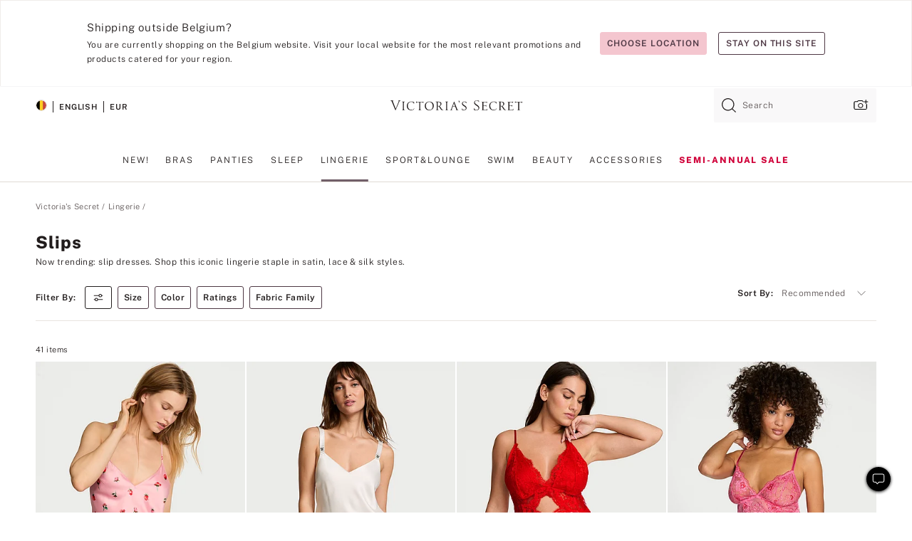

--- FILE ---
content_type: text/html
request_url: https://www.victoriassecret.com/be/vs/lingerie/slips
body_size: 3730
content:
<!DOCTYPE html><html lang="en" class="desktop " data-theme="vs" data-brand="vs" data-basic="true"><head><script id="earlyBootstrap">(()=>{const e=document.cookie,t=e.indexOf("APPTYPE="),a=document.documentElement.classList,s=document.currentScript.dataset;if(t>=0){a.add("is-app");const i=t+8,r=e.slice(i);let n="";r.startsWith("IOSHANDHELD")?(a.add("is-app-ios"),s.appPlatform="ios",n=e.slice(i+12)):r.startsWith("ANDROIDHANDHELD")&&(a.add("is-app-android"),s.appPlatform="android",n=e.slice(i+16)),n.startsWith("VS")?s.appBrand="vs":n.startsWith("PN")&&(s.appBrand="pn"),s.appPlatform&&s.appBrand&&(s.appType=s.appPlatform+"-"+s.appBrand)}if(("true"===new URL(window.location.href).searchParams.get("isNativeShopTabEnabled")||"true"===sessionStorage.getItem("isNativeShopTabEnabled"))&&(document.documentElement.classList.add("is-native-shop-tab-enabled"),sessionStorage.setItem("isNativeShopTabEnabled","true")),performance.getEntriesByType)for(const{serverTiming:e}of performance.getEntriesByType("navigation"))if(e)for(const{name:t,description:a}of e)"ssrStatus"===t?s.ssrStatus=a:"basicStatus"===t?s.basicStatus=a:"renderSource"===t?s.renderSource=a:"peceActive"===t&&(s.peceActive=a)})();</script><meta charSet="utf-8"/><meta name="viewport" id="viewport-settings" content="width=device-width, initial-scale=1, minimum-scale=1"/><meta property="og:type" content="website"/><meta property="og:site_name" content="Victoria&#x27;s Secret"/><meta name="twitter:site" content="@VictoriasSecret"/><meta property="og:image" content="https://www.victoriassecret.com/assets/m4996-VP7Q7JitTV2ecmC3sbUukA/images/default-share.png"/><meta name="twitter:card" content="summary_large_image"/><meta property="og:title" content="Slip Dresses &amp; Lingerie Dresses - Victoria&#x27;s Secret"/><meta name="description" content="A slip dress offers an effortless way to look polished and dressed up. Discover our lingerie dress styles in satin, lace &amp; silk to find your perfect 90s dress vibe."/><meta property="og:description" content="A slip dress offers an effortless way to look polished and dressed up. Discover our lingerie dress styles in satin, lace &amp; silk to find your perfect 90s dress vibe."/><link rel="icon" sizes="48x48" href="/assets/m4996-VP7Q7JitTV2ecmC3sbUukA/favicon.ico"/><link rel="apple-touch-icon" sizes="180x180" href="/assets/m4996-VP7Q7JitTV2ecmC3sbUukA/images/apple-touch-icon.png"/><link rel="apple-touch-icon" href="/assets/m4996-VP7Q7JitTV2ecmC3sbUukA/images/apple-touch-icon.png"/><link rel="icon" sizes="192x192" href="/assets/m4996-VP7Q7JitTV2ecmC3sbUukA/images/android-chrome-192x192.png"/><meta name="format-detection" content="telephone=no"/> <link rel="alternate" href="https://www.victoriassecret.com/us/vs/lingerie/slips" hrefLang="x-default"/><link rel="alternate" href="https://www.victoriassecret.com/at/vs/lingerie/slips" hrefLang="en-AT"/><link rel="alternate" href="https://www.victoriassecret.com/au/vs/lingerie/slips" hrefLang="en-AU"/><link rel="alternate" href="https://www.victoriassecret.com/be/vs/lingerie/slips" hrefLang="en-BE"/><link rel="alternate" href="https://www.victoriassecret.com/ca/vs/lingerie/slips" hrefLang="en-CA"/><link rel="alternate" href="https://www.victoriassecret.com/ch/vs/lingerie/slips" hrefLang="en-CH"/><link rel="alternate" href="https://www.victoriassecret.com/cz/vs/lingerie/slips" hrefLang="en-CZ"/><link rel="alternate" href="https://www.victoriassecret.com/de/vs/lingerie/slips" hrefLang="en-DE"/><link rel="alternate" href="https://www.victoriassecret.com/fr/vs/lingerie/slips" hrefLang="en-FR"/><link rel="alternate" href="https://www.victoriassecret.com/gr/vs/lingerie/slips" hrefLang="en-GR"/><link rel="alternate" href="https://www.victoriassecret.com/hk/vs/lingerie/slips" hrefLang="en-HK"/><link rel="alternate" href="https://www.victoriassecret.com/in/vs/lingerie/slips" hrefLang="en-IN"/><link rel="alternate" href="https://www.victoriassecret.com/jp/vs/lingerie/slips" hrefLang="en-JP"/><link rel="alternate" href="https://www.victoriassecret.com/kr/vs/lingerie/slips" hrefLang="en-KR"/><link rel="alternate" href="https://www.victoriassecret.com/mx/vs/lingerie/slips" hrefLang="en-MX"/><link rel="alternate" href="https://www.victoriassecret.com/nl/vs/lingerie/slips" hrefLang="en-NL"/><link rel="alternate" href="https://www.victoriassecret.com/no/vs/lingerie/slips" hrefLang="en-NO"/><link rel="alternate" href="https://www.victoriassecret.com/nz/vs/lingerie/slips" hrefLang="en-NZ"/><link rel="alternate" href="https://www.victoriassecret.com/ro/vs/lingerie/slips" hrefLang="en-RO"/><link rel="alternate" href="https://www.victoriassecret.com/se/vs/lingerie/slips" hrefLang="en-SE"/><link rel="alternate" href="https://www.victoriassecret.com/sg/vs/lingerie/slips" hrefLang="en-SG"/><link rel="alternate" href="https://www.victoriassecret.com/sk/vs/lingerie/slips" hrefLang="en-SK"/><link rel="alternate" href="https://www.victoriassecret.com/us/vs/lingerie/slips" hrefLang="en-US"/><link rel="alternate" href="https://fr.victoriassecret.com/be/vs/lingerie/slips" hrefLang="fr-BE"/><link rel="alternate" href="https://fr.victoriassecret.com/bf/vs/lingerie/slips" hrefLang="fr-BF"/><link rel="alternate" href="https://fr.victoriassecret.com/ch/vs/lingerie/slips" hrefLang="fr-CH"/><link rel="alternate" href="https://fr.victoriassecret.com/fr/vs/lingerie/slips" hrefLang="fr-FR"/><link rel="alternate" href="https://frca.victoriassecret.com/ca/vs/lingerie/slips" hrefLang="fr-CA"/><link rel="alternate" href="https://de.victoriassecret.com/at/vs/lingerie/slips" hrefLang="de-AT"/><link rel="alternate" href="https://de.victoriassecret.com/ch/vs/lingerie/slips" hrefLang="de-CH"/><link rel="alternate" href="https://de.victoriassecret.com/de/vs/lingerie/slips" hrefLang="de-DE"/><link rel="alternate" href="https://it.victoriassecret.com/it/vs/lingerie/slips" hrefLang="it-IT"/><link rel="alternate" href="https://ja.victoriassecret.com/jp/vs/lingerie/slips" hrefLang="ja-JP"/><link rel="alternate" href="https://ko.victoriassecret.com/kr/vs/lingerie/slips" hrefLang="ko-KR"/><link rel="alternate" href="https://pl.victoriassecret.com/pl/vs/lingerie/slips" hrefLang="pl-PL"/><link rel="alternate" href="https://es.victoriassecret.com/es/vs/lingerie/slips" hrefLang="es-ES"/><link rel="alternate" href="https://sp.victoriassecret.com/ar/vs/lingerie/slips" hrefLang="es-AR"/><link rel="alternate" href="https://sp.victoriassecret.com/bo/vs/lingerie/slips" hrefLang="es-BO"/><link rel="alternate" href="https://sp.victoriassecret.com/bz/vs/lingerie/slips" hrefLang="es-BZ"/><link rel="alternate" href="https://sp.victoriassecret.com/cl/vs/lingerie/slips" hrefLang="es-CL"/><link rel="alternate" href="https://sp.victoriassecret.com/co/vs/lingerie/slips" hrefLang="es-CO"/><link rel="alternate" href="https://sp.victoriassecret.com/cr/vs/lingerie/slips" hrefLang="es-CR"/><link rel="alternate" href="https://sp.victoriassecret.com/do/vs/lingerie/slips" hrefLang="es-DO"/><link rel="alternate" href="https://sp.victoriassecret.com/ec/vs/lingerie/slips" hrefLang="es-EC"/><link rel="alternate" href="https://sp.victoriassecret.com/gt/vs/lingerie/slips" hrefLang="es-GT"/><link rel="alternate" href="https://sp.victoriassecret.com/hn/vs/lingerie/slips" hrefLang="es-HN"/><link rel="alternate" href="https://sp.victoriassecret.com/mx/vs/lingerie/slips" hrefLang="es-MX"/><link rel="alternate" href="https://sp.victoriassecret.com/ni/vs/lingerie/slips" hrefLang="es-NI"/><link rel="alternate" href="https://sp.victoriassecret.com/pa/vs/lingerie/slips" hrefLang="es-PA"/><link rel="alternate" href="https://sp.victoriassecret.com/pe/vs/lingerie/slips" hrefLang="es-PE"/><link rel="alternate" href="https://sp.victoriassecret.com/py/vs/lingerie/slips" hrefLang="es-PY"/><link rel="alternate" href="https://sp.victoriassecret.com/sv/vs/lingerie/slips" hrefLang="es-SV"/><link rel="alternate" href="https://sp.victoriassecret.com/us/vs/lingerie/slips" hrefLang="es-US"/><link rel="alternate" href="https://sp.victoriassecret.com/uy/vs/lingerie/slips" hrefLang="es-UY"/><link rel="alternate" href="https://sp.victoriassecret.com/ve/vs/lingerie/slips" hrefLang="es-VE"/><link rel="alternate" href="https://nl.victoriassecret.com/nl/vs/lingerie/slips" hrefLang="nl-NL"/><link href="/assets/m4996-VP7Q7JitTV2ecmC3sbUukA/templates/ssr-collection/desktop/style.css" rel="stylesheet"/><title>Slip Dresses &amp; Lingerie Dresses - Victoria&#x27;s Secret</title><style data-styled="" data-styled-version="5.3.9">.huVxo{-webkit-animation:fadein 1s ease-in;animation:fadein 1s ease-in;margin:0 auto;}/*!sc*/
@-webkit-keyframes fadein{0%{opacity:0;}50%{opacity:0;}100%{opacity:1;}}/*!sc*/
@keyframes fadein{0%{opacity:0;}50%{opacity:0;}100%{opacity:1;}}/*!sc*/
data-styled.g1492[id="sc-hhncp1-0"]{content:"huVxo,"}/*!sc*/
.hIWGSz{position:absolute;inset:0;display:-webkit-box;display:-webkit-flex;display:-ms-flexbox;display:flex;-webkit-box-pack:center;-webkit-justify-content:center;-ms-flex-pack:center;justify-content:center;-webkit-align-items:center;-webkit-box-align:center;-ms-flex-align:center;align-items:center;}/*!sc*/
data-styled.g1493[id="sc-17pbkyn-0"]{content:"hIWGSz,"}/*!sc*/
.kyFYCC{bottom:-100px;right:0;margin:1rem;-webkit-animation:slidein 750ms ease-out 10s forwards;animation:slidein 750ms ease-out 10s forwards;}/*!sc*/
data-styled.g1494[id="sc-17pbkyn-1"]{content:"kyFYCC,"}/*!sc*/
.jMLnnC{position:absolute;top:0;width:100%;}/*!sc*/
.jMLnnC .fabric-masthead-static-brandbar{width:100%;margin:0;}/*!sc*/
.jMLnnC .fabric-masthead-static-brandbar > .fabric-masthead-static-brandbar-smo-holder{height:40px;background-color:#f9e2e7;}/*!sc*/
.jMLnnC .fabric-masthead-static-brandbar > .fabric-masthead-static-brandbar-container{height:40px;background-color:#f7f7f8;}/*!sc*/
.jMLnnC .fabric-masthead-logo-area{width:100%;-webkit-box-pack:center;-webkit-justify-content:center;-ms-flex-pack:center;justify-content:center;-webkit-justify-content:center;}/*!sc*/
.jMLnnC .fabric-masthead-logo-area.fabric-layout-breakpoints .fabric-static-masthead-logo{-webkit-flex:0 0 275px;-ms-flex:0 0 275px;flex:0 0 275px;height:40px;margin:24px auto 50px;background-color:#f5f5f6;border-radius:3px;}/*!sc*/
.jMLnnC .fabric-masthead-category-nav-item .fabric-masthead-category-nav-link{height:20px;width:90px;background-color:#f5f5f6;padding:0.334rem 0.334rem 0.334rem 4px;display:block;text-transform:uppercase;position:relative;}/*!sc*/
.jMLnnC .fabric-masthead-category-nav-item{margin-right:20px;border-radius:3px;}/*!sc*/
.jMLnnC .fabric-masthead-logo-area{display:-webkit-box;display:-webkit-flex;display:-ms-flexbox;display:flex;height:115px;-webkit-box-pack:justify;-webkit-justify-content:space-between;-ms-flex-pack:justify;justify-content:space-between;-webkit-align-items:center;-webkit-box-align:center;-ms-flex-align:center;align-items:center;}/*!sc*/
.jMLnnC .fabric-masthead-category-nav-menu{width:944px;display:-webkit-box;display:-webkit-flex;display:-ms-flexbox;display:flex;margin:0 auto;-webkit-box-pack:justify;-webkit-justify-content:space-between;-ms-flex-pack:justify;justify-content:space-between;-webkit-align-items:center;-webkit-box-align:center;-ms-flex-align:center;align-items:center;}/*!sc*/
[data-device='desktop'] .sc-d7p3b7-0 .fabric-masthead-category-nav-item{padding-bottom:0.334rem;}/*!sc*/
data-styled.g1495[id="sc-d7p3b7-0"]{content:"jMLnnC,"}/*!sc*/
</style><link rel="preconnect" href="https://api.victoriassecret.com" crossorigin="use-credentials"/></head><body class="fabric vs"><div class="fabric-toast-traffic-control"></div><div class="reactContainer" id="componentContainer" data-hydrate="true"><header class="fabric-masthead-component sc-d7p3b7-0 jMLnnC"><div class="fabric-masthead-static-brandbar"><div class="fabric-masthead-static-brandbar-smo-holder"></div><div class="fabric-masthead-static-brandbar-container"></div></div><div class="fabric-masthead-logo-area fabric-layout-breakpoints"><h1 class="fabric-static-masthead-logo"></h1></div><nav class="fabric-masthead-static-category-nav-component"><ul class="fabric-masthead-category-nav-menu" role="menu"><li class="fabric-masthead-category-nav-item" role="none"><a class="fabric-masthead-category-nav-link"></a></li><li class="fabric-masthead-category-nav-item" role="none"><a class="fabric-masthead-category-nav-link"></a></li><li class="fabric-masthead-category-nav-item" role="none"><a class="fabric-masthead-category-nav-link"></a></li><li class="fabric-masthead-category-nav-item" role="none"><a class="fabric-masthead-category-nav-link"></a></li><li class="fabric-masthead-category-nav-item" role="none"><a class="fabric-masthead-category-nav-link"></a></li><li class="fabric-masthead-category-nav-item" role="none"><a class="fabric-masthead-category-nav-link"></a></li><li class="fabric-masthead-category-nav-item" role="none"><a class="fabric-masthead-category-nav-link"></a></li><li class="fabric-masthead-category-nav-item" role="none"><a class="fabric-masthead-category-nav-link"></a></li><li class="fabric-masthead-category-nav-item" role="none"><a class="fabric-masthead-category-nav-link"></a></li></ul></nav></header><div class="fabric-page-loading"><div class="fabric-page-spinner sc-17pbkyn-0 hIWGSz"><div class="fabric-spinner-element sc-hhncp1-0 huVxo"><div><span class="fabric-hide-a11y-element">Loading...</span></div><div></div><div></div><div></div><div></div><div></div><div></div><div></div><div></div><div></div><div></div><div></div></div></div><div class="fabric-toast-utility static-site"><div class="toast-container"><strong>Page is taking longer to load than expected.</strong></div></div></div></div><div class="fabric-dialog-container"></div><div class="fabric-salesforce-chat-dialog"></div><script id="brastrap-data" type="application/json">{"endpoints":[{"key":"analyticsCore","context":"analytics","version":"v3","path":"global","www":false,"pci":false},{"key":"authStatus","context":"auth","version":"v27","path":"status","method":"POST","prioritized":true,"www":false,"pci":false},{"key":"featureFlags","context":"experience","version":"v4","path":"feature-flags","www":false,"pci":false,"prioritized":true,"timeout":7000,"queryWhitelist":["cm_mmc"]},{"key":"countryList","context":"settings","version":"v3","path":"countries","www":false,"pci":false},{"key":"languageList","context":"settings","version":"v3","path":"languages","www":false,"pci":false},{"key":"dataPrivacyRightsGPCSettings","context":"dataprivacyrights","version":"v7","path":"jwt","www":false,"pci":false},{"key":"zipGating","context":"gatingexperience","version":"v1","path":"sddgating","www":false,"pci":false,"prioritized":true},{"key":"environment","context":"assets","version":"m4996-VP7Q7JitTV2ecmC3sbUukA","path":"settings.json","www":true,"pci":false},{"key":"navigations","context":"navigations","version":"v9","path":"navigations?channel=victorias-secret-desktop-tablet-eu","www":false,"pci":false,"queryWhitelist":["cm_mmc"]},{"key":"bagCount","context":"orders","version":"v38","path":"bag/count","www":false,"pci":false,"overrides":{"featureFlags.dimensions[dimension=F302].active=C":{"version":"v39","path":"bag/count"}}},{"key":"breadcrumbs","context":"breadcrumbs","version":"v4","path":"breadcrumbs?collectionId=1a4fc99f-fb0e-487f-b9d9-7a27ae3ad2a0","www":false,"pci":false,"queryWhitelist":["collectionId"]},{"key":"collectionPage","context":"collectionheaders","version":"v9","path":"?collectionId=1a4fc99f-fb0e-487f-b9d9-7a27ae3ad2a0","www":false,"pci":false,"queryWhitelist":["cm_mmc"]},{"key":"collectionEnsembles","context":"stacksensemble","version":"v4","path":"?brand=vs&collectionId=1a4fc99f-fb0e-487f-b9d9-7a27ae3ad2a0","www":false,"pci":false,"queryWhitelist":["cm_mmc","brand","stackId"]},{"key":"collectionFilters","context":"filters","version":"v21","path":"?collectionId=1a4fc99f-fb0e-487f-b9d9-7a27ae3ad2a0&isPersonalized=true","www":false,"pci":false,"queryWhitelist":["filter","storeId","isFilterEnhanced"],"overrides":{"featureFlags.dimensions[dimension=F810].active=C":{"path":"?collectionId=1a4fc99f-fb0e-487f-b9d9-7a27ae3ad2a0&isPersonalized=true&isFilterEnhanced=true"},"featureFlags.dimensions[dimension=F539].active=C":{"version":"v22"},"featureFlags.dimensions[dimension=F539].active=D":{"version":"v23"}}},{"key":"collectionStacks","context":"stacks","version":"v41","path":"?brand=vs&collectionId=1a4fc99f-fb0e-487f-b9d9-7a27ae3ad2a0&orderBy={{orderBy}}&maxSwatches=8&isPersonalized=true&isWishlistEnabled=true&recCues=true","www":false,"pci":false,"queryWhitelist":["cm_mmc","brand","filter","orderBy","stackId","storeId"],"overrides":{"featureFlags.dimensions[dimension=F809].active=C":{"version":"v42"},"featureFlags.dimensions[dimension=F539].active=C":{"version":"v43"},"featureFlags.dimensions[dimension=F539].active=C&&featureFlags.dimensions[dimension=F809].active=C":{"version":"v44"},"featureFlags.dimensions[dimension=F539].active=D":{"version":"v45"},"featureFlags.dimensions[dimension=F539].active=D&&featureFlags.dimensions[dimension=F809].active=C":{"version":"v46"}}},{"key":"brandConfigs","context":"settings","version":"v3","path":"brandconfigs?brand=vs&region=international","www":false,"pci":false,"queryWhitelist":["brand","region"]}],"icons":["/assets/m4996-VP7Q7JitTV2ecmC3sbUukA/react/icon/brand.svg","/assets/m4996-VP7Q7JitTV2ecmC3sbUukA/react/icon/main.svg","/assets/m4996-VP7Q7JitTV2ecmC3sbUukA/react/icon/third-party.svg","/assets/m4996-VP7Q7JitTV2ecmC3sbUukA/react/icon/exclude.svg"],"scripts":[],"settings":{"apiUrl":"https://api.victoriassecret.com","pciApiUrl":"https://api2.victoriassecret.com"}}</script><script id="reactLibrary" src="/assets/m4996-VP7Q7JitTV2ecmC3sbUukA/desktop/react-18.js" defer=""></script><script id="sentryReactSdk" src="/assets/m4996-VP7Q7JitTV2ecmC3sbUukA/desktop/sentry-react-sdk.js" defer=""></script><script id="brastrap" src="/assets/m4996-VP7Q7JitTV2ecmC3sbUukA/brastrap.js" defer=""></script><script id="clientProps" type="application/json">{"apiData":{"cmsPage":{"oldPath":"","path":"/vs/lingerie/slips","template":"collection","collectionId":"1a4fc99f-fb0e-487f-b9d9-7a27ae3ad2a0","channel":"victorias-secret-desktop-tablet-eu","meta":{"id":"1a4fc99f-fb0e-487f-b9d9-7a27ae3ad2a0","name":"","language":"","title":"Slips","displayOn":"desktop","metas":[{"name":"canonicalURL","content":"/vs/lingerie/slips"},{"name":"metaTitle","content":"Slip Dresses & Lingerie Dresses - Victoria's Secret"},{"name":"metaDescription","content":"A slip dress offers an effortless way to look polished and dressed up. Discover our lingerie dress styles in satin, lace & silk to find your perfect 90s dress vibe."}],"seoEvergreen":"on"},"analytics":{"page_category":"Slips collection","category_id":"LINGERIE","page_type":"collection","page_category_id":"VS|LINGERIE|SLIPS","parent_category_id":"VS|LINGERIE"},"redirect":{}}},"apiResponses":{},"brand":"vs","buildId":"m4996-VP7Q7JitTV2ecmC3sbUukA","category":"lingerie","cmsPageChannel":"victorias-secret-desktop-tablet-eu","countryCode":"be","deployEnv":{"wwwOrigin":"https://www.victoriassecret.com","apiOrigin":"https://api.victoriassecret.com","apiPciOrigin":"https://api2.victoriassecret.com","languageDomainSuffix":".victoriassecret.com","englishDomainPrefix":"www","assetsOrigin":"https://www.victoriassecret.com","assetsContext":"/assets","languageDomains":{"de.victoriassecret.com":{"domainCode":"de"},"es.victoriassecret.com":{"domainCode":"es"},"fr.victoriassecret.com":{"domainCode":"fr"},"frca.victoriassecret.com":{"domainCode":"frca"},"it.victoriassecret.com":{"domainCode":"it"},"ja.victoriassecret.com":{"domainCode":"ja"},"ko.victoriassecret.com":{"domainCode":"ko"},"pl.victoriassecret.com":{"domainCode":"pl"},"sp.victoriassecret.com":{"domainCode":"sp"}}},"deviceType":"desktop","deployEnvName":"production","endpoints":[{"key":"analyticsCore","context":"analytics","version":"v3","path":"global","www":false,"pci":false},{"key":"authStatus","context":"auth","version":"v27","path":"status","method":"POST","prioritized":true,"www":false,"pci":false},{"key":"featureFlags","context":"experience","version":"v4","path":"feature-flags","www":false,"pci":false,"prioritized":true,"timeout":7000,"queryWhitelist":["cm_mmc"]},{"key":"countryList","context":"settings","version":"v3","path":"countries","www":false,"pci":false},{"key":"languageList","context":"settings","version":"v3","path":"languages","www":false,"pci":false},{"key":"dataPrivacyRightsGPCSettings","context":"dataprivacyrights","version":"v7","path":"jwt","www":false,"pci":false},{"key":"zipGating","context":"gatingexperience","version":"v1","path":"sddgating","www":false,"pci":false,"prioritized":true},{"key":"environment","context":"assets","version":"m4996-VP7Q7JitTV2ecmC3sbUukA","path":"settings.json","www":true,"pci":false},{"key":"navigations","context":"navigations","version":"v9","path":"navigations?channel=victorias-secret-desktop-tablet-eu","www":false,"pci":false,"queryWhitelist":["cm_mmc"]},{"key":"bagCount","context":"orders","version":"v38","path":"bag/count","www":false,"pci":false,"overrides":{"featureFlags.dimensions[dimension=F302].active=C":{"version":"v39","path":"bag/count"}}},{"key":"breadcrumbs","context":"breadcrumbs","version":"v4","path":"breadcrumbs?collectionId=1a4fc99f-fb0e-487f-b9d9-7a27ae3ad2a0","www":false,"pci":false,"queryWhitelist":["collectionId"]},{"key":"collectionPage","context":"collectionheaders","version":"v9","path":"?collectionId=1a4fc99f-fb0e-487f-b9d9-7a27ae3ad2a0","www":false,"pci":false,"queryWhitelist":["cm_mmc"]},{"key":"collectionEnsembles","context":"stacksensemble","version":"v4","path":"?brand=vs&collectionId=1a4fc99f-fb0e-487f-b9d9-7a27ae3ad2a0","www":false,"pci":false,"queryWhitelist":["cm_mmc","brand","stackId"]},{"key":"collectionFilters","context":"filters","version":"v21","path":"?collectionId=1a4fc99f-fb0e-487f-b9d9-7a27ae3ad2a0&isPersonalized=true","www":false,"pci":false,"queryWhitelist":["filter","storeId","isFilterEnhanced"],"overrides":{"featureFlags.dimensions[dimension=F810].active=C":{"path":"?collectionId=1a4fc99f-fb0e-487f-b9d9-7a27ae3ad2a0&isPersonalized=true&isFilterEnhanced=true"},"featureFlags.dimensions[dimension=F539].active=C":{"version":"v22"},"featureFlags.dimensions[dimension=F539].active=D":{"version":"v23"}}},{"key":"collectionStacks","context":"stacks","version":"v41","path":"?brand=vs&collectionId=1a4fc99f-fb0e-487f-b9d9-7a27ae3ad2a0&orderBy={{orderBy}}&maxSwatches=8&isPersonalized=true&isWishlistEnabled=true&recCues=true","www":false,"pci":false,"queryWhitelist":["cm_mmc","brand","filter","orderBy","stackId","storeId"],"overrides":{"featureFlags.dimensions[dimension=F809].active=C":{"version":"v42"},"featureFlags.dimensions[dimension=F539].active=C":{"version":"v43"},"featureFlags.dimensions[dimension=F539].active=C&&featureFlags.dimensions[dimension=F809].active=C":{"version":"v44"},"featureFlags.dimensions[dimension=F539].active=D":{"version":"v45"},"featureFlags.dimensions[dimension=F539].active=D&&featureFlags.dimensions[dimension=F809].active=C":{"version":"v46"}}},{"key":"brandConfigs","context":"settings","version":"v3","path":"brandconfigs?brand=vs&region=international","www":false,"pci":false,"queryWhitelist":["brand","region"]}],"languageCode":"en","react18Mode":false,"renderType":"basic","sanitizedUrl":"https://www.victoriassecret.com/be/vs/lingerie/slips","timestamp":1769027037453,"enableSentry":true}</script><script src="/assets/m4996-VP7Q7JitTV2ecmC3sbUukA/desktop/runtime.js" defer=""></script><script src="/assets/m4996-VP7Q7JitTV2ecmC3sbUukA/desktop/5641.js" defer=""></script><script src="/assets/m4996-VP7Q7JitTV2ecmC3sbUukA/desktop/573.js" defer=""></script><script src="/assets/m4996-VP7Q7JitTV2ecmC3sbUukA/desktop/6863.js" defer=""></script><script src="/assets/m4996-VP7Q7JitTV2ecmC3sbUukA/desktop/9300.js" defer=""></script><script src="/assets/m4996-VP7Q7JitTV2ecmC3sbUukA/desktop/8776.js" defer=""></script><script src="/assets/m4996-VP7Q7JitTV2ecmC3sbUukA/desktop/1440.js" defer=""></script><script src="/assets/m4996-VP7Q7JitTV2ecmC3sbUukA/desktop/5801.js" defer=""></script><script src="/assets/m4996-VP7Q7JitTV2ecmC3sbUukA/desktop/2316.js" defer=""></script><script src="/assets/m4996-VP7Q7JitTV2ecmC3sbUukA/desktop/685.js" defer=""></script><script src="/assets/m4996-VP7Q7JitTV2ecmC3sbUukA/desktop/6817.js" defer=""></script><script src="/assets/m4996-VP7Q7JitTV2ecmC3sbUukA/desktop/420.js" defer=""></script><script src="/assets/m4996-VP7Q7JitTV2ecmC3sbUukA/desktop/1405.js" defer=""></script><script src="/assets/m4996-VP7Q7JitTV2ecmC3sbUukA/templates/ssr-collection/desktop/index.js" defer=""></script></body></html>